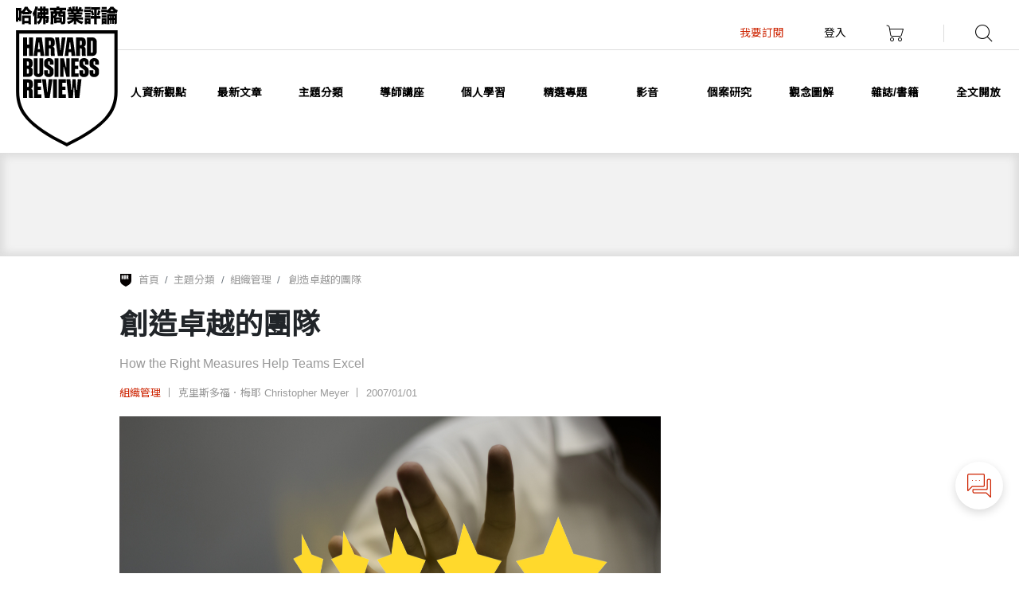

--- FILE ---
content_type: text/html; charset=utf-8
request_url: https://www.hbrtaiwan.com/article/10102/how-the-right-measures-help-teams-excel
body_size: 8320
content:
<!DOCTYPE html><html data-n-head-ssr><head>
    <title>創造卓越的團隊 | 哈佛商業評論・與世界一流管理接軌</title><meta data-n-head="ssr" charset="utf-8"><meta data-n-head="ssr" name="google-site-verification" content="ImWtedyUQnFWcKv_bT16grT-GIJ82v4ij3jo4J6kWuA"><meta data-n-head="ssr" name="google-site-verification" content="9C77n_Vn9NvimjJ8WzTorIMnFC_3brknE_GO-T-U2j0"><meta data-n-head="ssr" name="google-site-verification" content="DgJVypg-u7BPO_DLJGz6FSKUqtu8lAp7SzFCfmMKbHM"><meta data-n-head="ssr" name="viewport" content="width=device-width, initial-scale=1, user-scalable=1, shrink-to-fit=no, viewport-fit=cover,  maximum-scale=1"><meta data-n-head="ssr" name="author" content="哈佛商業評論"><meta data-n-head="ssr" name="application-name" content="哈佛商業評論‧與世界一流管理接軌"><meta data-n-head="ssr" name="msapplication-TileColor" content="#000000"><meta data-n-head="ssr" name="msapplication-square70x70logo" content="/ico/msapplication-tiny.png"><meta data-n-head="ssr" name="msapplication-square150x150logo" content="/ico/msapplication-square.png"><meta data-n-head="ssr" name="msapplication-wide310x150logo" content="/ico/msapplication-wide.png"><meta data-n-head="ssr" name="msapplication-square310x310logo" content="/ico/msapplication-large.png"><meta data-n-head="ssr" property="fb:app_id" content="171033972944897"><meta data-n-head="ssr" property="fb:pages" content="208963391067"><meta data-n-head="ssr" data-hid="og:locale" property="og:locale" content="zh_TW"><meta data-n-head="ssr" data-hid="twitter:card" property="twitter:card" content="summary_large_image"><meta data-n-head="ssr" data-hid="twitter:site" property="twitter:site" content="@hbrtaiwan"><meta data-n-head="ssr" data-hid="twitter:creator" property="twitter:creator" content="@hbrtaiwan"><meta data-n-head="ssr" name="referrer" content="no-referrer-when-downgrade"><meta data-n-head="ssr" data-hid="robots" name="robots" content="index , follow"><meta data-n-head="ssr" data-hid="description" name="description" content="許多主管了解，注重過程、多功能的團隊，可以大幅改善公司為顧客提供產品及服務的方式。然而，大部分的主管卻未能了解，這些團隊需要新的績效評估制度來協助他們"><meta data-n-head="ssr" data-hid="og:title" property="og:title" content="創造卓越的團隊 | 哈佛商業評論・與世界一流管理接軌"><meta data-n-head="ssr" data-hid="og:description" property="og:description" content="許多主管了解，注重過程、多功能的團隊，可以大幅改善公司為顧客提供產品及服務的方式。然而，大部分的主管卻未能了解，這些團隊需要新的績效評估制度來協助他們"><meta data-n-head="ssr" data-hid="og:url" property="og:url" content="https://www.hbrtaiwan.com/article/10102/how-the-right-measures-help-teams-excel"><meta data-n-head="ssr" data-hid="og:image" property="og:image" content="https://imgs.cwgv.com.tw/hbr_articles/02/10102/preview/10102.png"><meta data-n-head="ssr" data-hid="og:type" property="og:type" content="article"><meta data-n-head="ssr" data-hid="og:site_name" property="og:site_name" content="哈佛商業評論・與世界一流管理接軌"><link data-n-head="ssr" rel="favicon" type="image/x-icon" href="/favicon.ico"><link data-n-head="ssr" rel="icon" type="image/png" sizes="16x16" href="/ico/favicon-16.png"><link data-n-head="ssr" rel="icon" type="image/png" sizes="32x32" href="/ico/favicon-32.png"><link data-n-head="ssr" rel="icon" type="image/png" sizes="64x64" href="/ico/favicon-64.png"><link data-n-head="ssr" rel="icon" type="image/png" sizes="96x96" href="/ico/favicon-96.png"><link data-n-head="ssr" rel="icon" type="image/png" sizes="160x160" href="/ico/favicon-160.png"><link data-n-head="ssr" rel="icon" type="image/png" sizes="196x196" href="/ico/favicon-196.png"><link data-n-head="ssr" rel="apple-touch-icon" sizes="57x57" href="/ico/favicon-57.png"><link data-n-head="ssr" rel="apple-touch-icon" sizes="60x60" href="/ico/favicon-60.png"><link data-n-head="ssr" rel="apple-touch-icon" sizes="72x72" href="/ico/favicon-72.png"><link data-n-head="ssr" rel="apple-touch-icon" sizes="76x76" href="/ico/favicon-76.png"><link data-n-head="ssr" rel="apple-touch-icon" sizes="114x114" href="/ico/favicon-114.png"><link data-n-head="ssr" rel="apple-touch-icon" sizes="120x120" href="/ico/favicon-120.png"><link data-n-head="ssr" rel="apple-touch-icon" sizes="152x152" href="/ico/favicon-152.png"><link data-n-head="ssr" rel="apple-touch-icon" sizes="180x180" href="/ico/favicon-180.png"><link data-n-head="ssr" rel="canonical" href="https://www.hbrtaiwan.com/article/10102/how-the-right-measures-help-teams-excel"><script data-n-head="ssr" data-hid="gtag" type="text/javascript">
                    window.dataLayer = window.dataLayer || [];
                </script><script data-n-head="ssr" src="https://code.jquery.com/jquery-3.5.1.js" integrity="sha256-QWo7LDvxbWT2tbbQ97B53yJnYU3WhH/C8ycbRAkjPDc=" crossorigin="anonymous"></script><script data-n-head="ssr" src="https://cdn.jsdelivr.net/npm/popper.js@1.16.0/dist/umd/popper.min.js" integrity="sha384-Q6E9RHvbIyZFJoft+2mJbHaEWldlvI9IOYy5n3zV9zzTtmI3UksdQRVvoxMfooAo" crossorigin="anonymous"></script><script data-n-head="ssr" src="https://cdn.jwplayer.com/libraries/dZBDlL4C.js" defer></script><script data-n-head="ssr" src="https://www.googletagservices.com/tag/js/gpt.js" async></script><script data-n-head="ssr" src="https://securepubads.g.doubleclick.net/tag/js/gpt.js" async></script><script data-n-head="ssr" src="/js/new.js"></script><script data-n-head="ssr" src="/js/script.js"></script><script data-n-head="ssr" data-hid="gtm-script">if(!window._gtm_init){window._gtm_init=1;(function(w,n,d,m,e,p){w[d]=(w[d]==1||n[d]=='yes'||n[d]==1||n[m]==1||(w[e]&&w[e][p]&&w[e][p]()))?1:0})(window,navigator,'doNotTrack','msDoNotTrack','external','msTrackingProtectionEnabled');(function(w,d,s,l,x,y){w[x]={};w._gtm_inject=function(i){if(w.doNotTrack||w[x][i])return;w[x][i]=1;w[l]=w[l]||[];w[l].push({'gtm.start':new Date().getTime(),event:'gtm.js'});var f=d.getElementsByTagName(s)[0],j=d.createElement(s);j.async=true;j.src='https://www.googletagmanager.com/gtm.js?id='+i+'&timestamp=1762505248708';f.parentNode.insertBefore(j,f);}})(window,document,'script','dataLayer','_gtm_ids','_gtm_inject')}</script><script data-n-head="ssr" data-hid="nuxt-jsonld-81cc1b7c" type="application/ld+json">
{
  "Organization": {
    "@context": "http://schema.org",
    "@type": "Organization",
    "author": "哈佛商業評論",
    "name": "哈佛商業評論繁體中文版",
    "alternateName": "哈佛商業評論・與世界一流管理接軌",
    "logo": "https://service.hbrtaiwan.com/public/assets/img/logo.png",
    "url": "https://www.hbrtaiwan.com",
    "contactPoint": {
      "@type": "ContactPoint",
      "telephone": "+886-2-2662-0012",
      "contactType": "customer service",
      "SameAs": [
        "https://www.facebook.com/hbrtaiwan",
        "https://line.me/R/ti/p/%40zfc8021l",
        "https://www.instagram.com/hbrtaiwan",
        "https://www.youtube.com/channel/UCNY32GQOXDAV20ziNZLyXnA",
        "https://tw.linkedin.com/company/hbrtaiwan"
      ]
    }
  },
  "BreadCrumbList": {
    "@context": "http://schema.org",
    "@type": "BreadcrumbList",
    "itemListElement": [
      {
        "@type": "ListItem",
        "position": 1,
        "item": {
          "@type": "Thing",
          "name": "首頁",
          "@id": "https://www.hbrtaiwan.com"
        }
      },
      {
        "@type": "ListItem",
        "position": 2,
        "item": {
          "@type": "Thing",
          "name": "主題分類",
          "@id": "https://www.hbrtaiwan.com/topics"
        }
      },
      {
        "@type": "ListItem",
        "position": 3,
        "item": {
          "@type": "Thing",
          "name": "組織管理",
          "@id": "https://www.hbrtaiwan.com/topics/managing-organizations"
        }
      },
      {
        "@type": "ListItem",
        "position": 4,
        "item": {
          "@type": "Thing",
          "name": "創造卓越的團隊",
          "@id": "https://www.hbrtaiwan.com"
        }
      }
    ]
  },
  "WebSites": {
    "@context": "http://schema.org",
    "@type": "WebSite",
    "name": "哈佛商業評論繁體中文版",
    "alternateName": "哈佛商業評論・與世界一流管理接軌",
    "image": "https://service.hbrtaiwan.com/public/assets/img/logo.png",
    "url": "https://www.hbrtaiwan.com",
    "potentialAction": {
      "@type": "SearchAction",
      "target": "https://service.hbrtaiwan.com/search?searchtext={search_text_string}",
      "query-input": "required name=search_text_string"
    }
  },
  "NewsArticle": {
    "@context": "http://schema.org",
    "@type": "NewsArticle",
    "mainEntityOfPage": {
      "@type": "WebPage",
      "url": "https://www.hbrtaiwan.com/article/10102/how-the-right-measures-help-teams-excel"
    },
    "url": "https://www.hbrtaiwan.com/article/10102/how-the-right-measures-help-teams-excel",
    "image": {
      "@type": "ImageObject",
      "url": "https://imgs.cwgv.com.tw/hbr_articles/02/10102/preview/10102.png",
      "contentUrl": "https://imgs.cwgv.com.tw/hbr_articles/02/10102/preview/10102.png",
      "caption": ""
    },
    "headline": "創造卓越的團隊",
    "name": "創造卓越的團隊",
    "author": [
      {
        "@type": "Person",
        "name": "克里斯多福．梅耶 Christopher Meyer"
      }
    ],
    "articleSection": [],
    "inLanguage": "zh-Hant",
    "isAccessibleForFree": "False",
    "datePuslished": "2007-01-01T00:00:00+08:00",
    "dateModified": "2007-01-01T00:00:00+08:00",
    "publisher": {
      "@type": "Organiaztion",
      "name": "哈佛商業評論繁體中文版",
      "logo": "https://service.hbrtaiwan.com/public/assets/img/logo.png"
    },
    "hasPart": {
      "@type": "WebPageElement",
      "isAccessibleForFree": "False",
      "cssSelector": ".paywall"
    }
  }
}
</script><link rel="preload" href="/_nuxt/e0a2b6b.js" as="script"><link rel="preload" href="/_nuxt/0eb6d13.js" as="script"><link rel="preload" href="/_nuxt/css/4f39077.css" as="style"><link rel="preload" href="/_nuxt/2b325c5.js" as="script"><link rel="preload" href="/_nuxt/css/9af41c2.css" as="style"><link rel="preload" href="/_nuxt/1d63b34.js" as="script"><link rel="preload" href="/_nuxt/52a9d01.js" as="script"><link rel="preload" href="/_nuxt/css/fdddd63.css" as="style"><link rel="preload" href="/_nuxt/89be67a.js" as="script"><link rel="preload" href="/_nuxt/5426fa5.js" as="script"><link rel="preload" href="/_nuxt/367df29.js" as="script"><link rel="stylesheet" href="/_nuxt/css/4f39077.css"><link rel="stylesheet" href="/_nuxt/css/9af41c2.css"><link rel="stylesheet" href="/_nuxt/css/fdddd63.css">
  </head>
  <body>
    <noscript data-n-head="ssr" data-hid="gtm-noscript" data-pbody="true"></noscript><div data-server-rendered="true" id="__nuxt"><div id="__layout"><div class="layout_inner"><nav data-v-69a159f6><div id="navBox" class="navBox" data-v-69a159f6><div class="fullAd adBox" data-v-69a159f6><div class="container-fluid" data-v-69a159f6><!----></div></div> <div class="navB" data-v-69a159f6><div class="leftMenu" data-v-69a159f6><div class="dropdownBoxSet" data-v-69a159f6><a href="javascript:void(0)" title="選單" data-toggle="dropdown" class="dropdownToggle leftMenuIcon" data-v-69a159f6><i class="icon-icon_icon-fixed" data-v-69a159f6></i></a> <div class="dropdown-menu dropdown-menuSet" data-v-69a159f6><div class="leftMenuCtn" data-v-69a159f6><ul data-v-69a159f6><li data-v-69a159f6><a href="/" title data-v-69a159f6></a></li><li data-v-69a159f6><a href="/" title data-v-69a159f6></a></li></ul></div></div></div></div> <div class="logoBox" data-v-69a159f6><!----></div> <div class="menuContainer" data-v-69a159f6><div class="topMenuBox" data-v-69a159f6><div class="lastest" data-v-69a159f6><div class="dropdownBoxSet" data-v-69a159f6><a href="javascript:void(0)" title="最新出版" data-toggle="dropdown" class="dropdownToggle" data-v-69a159f6><img src class="top_latest_publication" data-v-69a159f6></a> <div class="dropdown-menu dropdown-menuSet" data-v-69a159f6><div class="ctn" data-v-69a159f6><div class="info" data-v-69a159f6><!----> <div class="navBtnGroup" data-v-69a159f6><!----> <a target="_blank" class="navBtn navBtnB" data-v-69a159f6>訂閱雜誌</a></div></div> <div class="imgBox" data-v-69a159f6><!----></div></div> <button type="button" class="closeBtn" data-v-69a159f6><i class="icon-icon-times" data-v-69a159f6></i></button></div></div></div> <ul class="topMenu" data-v-69a159f6><!----><!----><!----><!----><!----><!----><!----><!----><!----><!----><!----> <li class="mobileSearch" data-v-69a159f6><a href="javascript:void(0)" title="搜尋" class="dropdownToggle" data-v-69a159f6><i class="icon-Search-Menu" data-v-69a159f6></i></a> <div class="dropdown-menu dropdown-menuSet" style="display:none;" data-v-69a159f6><div class="searchBox" data-v-69a159f6><div class="input-group" data-v-69a159f6><input type="text" placeholder="Search hbrtaiwan.com" value class="form-control" data-v-69a159f6> <div class="input-group-append" data-v-69a159f6><button type="submit" class="btn btn-secondary" data-v-69a159f6>
                        搜尋
                      </button></div></div></div></div></li> <li class="search dropdownBoxSet" data-v-69a159f6><a href="javascript:void(0)" title="搜尋" data-toggle="dropdown" class="dropdownToggle" data-v-69a159f6><i class="icon-Search-Menu" data-v-69a159f6></i></a> <div class="dropdown-menu dropdown-menuSet" data-v-69a159f6><div class="container" data-v-69a159f6><div class="searchTagBox" data-v-69a159f6><div class="searchBox" data-v-69a159f6><div class="input-group" data-v-69a159f6><input type="text" placeholder="Search hbrtaiwan.com" aria-label="Search hbrtaiwan.com" value class="form-control" data-v-69a159f6> <div class="input-group-append" data-v-69a159f6><button type="submit" class="btn" data-v-69a159f6><i class="icon-Search-Menu" data-v-69a159f6></i></button></div></div></div> <div class="otherSearh" data-v-69a159f6><span data-v-69a159f6>推薦關鍵字：</span> <ul data-v-69a159f6><li data-v-69a159f6><a href title data-v-69a159f6></a></li></ul></div> <div class="tagBox" data-v-69a159f6><div class="tagBoxItemBox" data-v-69a159f6><div class="tagBoxItem" data-v-69a159f6><span data-v-69a159f6>內容分類</span> <ul data-v-69a159f6><li data-v-69a159f6><!----></li></ul></div> <div class="tagBoxItem" data-v-69a159f6><span data-v-69a159f6>熱門主題</span> <ul data-v-69a159f6><li data-v-69a159f6><!----></li> <li data-v-69a159f6><a href="/topics" title="所有主題" data-v-69a159f6>所有主題</a></li></ul></div> <div class="tagBoxItem" data-v-69a159f6><span data-v-69a159f6>訂戶限定</span> <ul data-v-69a159f6><li data-v-69a159f6><!----></li></ul></div> <div class="tagBoxItem" data-v-69a159f6><span data-v-69a159f6>我的帳戶</span> <ul data-v-69a159f6><li data-v-69a159f6><a href="https://service.hbrtaiwan.com/login?action=frontlogin&rdurl=https://www.hbrtaiwan.com" title="登入" data-v-69a159f6>登入</a></li></ul></div></div> <ul class="shareList" data-v-69a159f6><li data-v-69a159f6><a href title="facebook" target="_blank" data-v-69a159f6><i class="icon-facebook1" data-v-69a159f6></i></a></li> <li data-v-69a159f6><a href title="line" target="_blank" data-v-69a159f6><i class="icon-line" data-v-69a159f6></i></a></li> <li data-v-69a159f6><a href title="instagram" target="_blank" data-v-69a159f6><i class="icon-instagram" data-v-69a159f6></i></a></li> <li data-v-69a159f6><a href title="youtube" target="_blank" data-v-69a159f6><i class="icon-youtube" data-v-69a159f6></i></a></li> <li data-v-69a159f6><a href title="linkedin" target="_blank" data-v-69a159f6><i class="icon-linkedin" data-v-69a159f6></i></a></li></ul></div></div></div> <button type="button" class="closeBtn" data-v-69a159f6><i class="icon-icon-times" data-v-69a159f6></i></button></div></li></ul></div> <ul class="menuList" data-v-69a159f6><li data-v-69a159f6><a href="/" title data-v-69a159f6></a></li><li data-v-69a159f6><a href="/" title data-v-69a159f6></a></li></ul></div> <div class="progress-bar" style="opacity:0;transition:opacity 0.25s ease 0s;" data-v-003ebe75 data-v-69a159f6><div class="progress-amt" data-v-003ebe75></div></div></div></div> <div class="mobileNav" data-v-69a159f6><div class="navBottom" data-v-69a159f6><div class="item" data-v-69a159f6><a href="/" title="首頁" class="nuxt-link-active" data-v-69a159f6><!----> <span data-v-69a159f6>首頁</span></a></div>  <div data-toggle="modal" data-target="#myMenu" class="item menu" data-v-69a159f6><a href="javascript:void(0)" title="選單" data-v-69a159f6><!----> <span data-v-69a159f6>   選單   </span></a></div></div></div></nav> <div class="mainContainer"><div class="fixedMenuTitle aaa"><div class="fixedMenuTitleBox"><h2><span>組織管理</span>
      創造卓越的團隊
    </h2></div></div> <div class="articleBox"><!----> <div class="container-xl"><div class="articleCtn articleTop"><div class="articleCenter"><div class="mainTopStyle"><ol class="breadcrumb"><li class="breadcrumb-item"><a href="/" title="首頁" class="nuxt-link-active">首頁</a></li> <li class="breadcrumb-item"><a href="/topics" title="主題分類">主題分類</a></li> <li class="breadcrumb-item"><a href="/topics/managing-organizations" title="組織管理">組織管理</a></li> <li class="breadcrumb-item active">
                創造卓越的團隊
              </li></ol> <!----> <div class="articleInfo"><!----> <h1>創造卓越的團隊</h1> <p>How the Right Measures Help Teams Excel</p> <ul class="listItem"><li><a href="/topics/managing-organizations" title="組織管理">組織管理</a></li> <li><a title="克里斯多福．梅耶 Christopher Meyer" href="/author/545/christopher-meyer">克里斯多福．梅耶 Christopher Meyer</a></li> <li class="PostPublishItem">2007/01/01</li></ul></div> <!----></div></div> <div class="articleRight"><!----></div></div></div> <div class="articleCtn articleBottom"><div class="container-xl articleSet" style="display:;"><div><div class="articleMenu"><!----><!----><!----><!----><!----> <div class="articleMenuItem"><div class="dropdownBoxSet"><a class="dropdownToggle fontBtn"><i class="icon-font-size"></i><span class="big">放大</span><span class="small">縮小</span></a></div></div> <!----> <div class="articleMenuItem articleMenuItemShare"><div class="dropdownBoxSet dropright"><div class="dropdown-menu dropdown-menuSet"><div class="modal lightBoxModal myShare fade show"><div class="modal-dialog"><div class="modal-content"><div class="modal-header"><h4 class="modal-title">分享 </h4></div> <div class="modal-body"><ul><li><a class="share-network-facebook"><i class="icon-facebook1"></i><span>Post</span></a></li> <li><a class="share-network-facebook"><i class="icon-linkedin"></i><span>Post</span></a></li> <li><span title="LINE分享" class="shareBtn"><i class="icon-line"></i><span>Share</span></span></li></ul></div></div></div></div> <button type="button" class="closeBtn"><i class="icon-icon-times"></i></button></div></div></div></div> <div class="shopping-snackbar snackbar">
    
    </div></div> <div class="articleCenter"><div class="articleCtn"><div class="mainTopStyle"><div class="imgBox itemthumb" style="background-image:url(https://imgs.cwgv.com.tw/hbr_articles/02/10102/preview/10102.png);background-size:cover;background-position:center center;"><img src="https://imgs.cwgv.com.tw/hbr_articles/02/10102/preview/10102.png" alt="創造卓越的團隊"></div> <p class="spStype"></p></div> <div class="articleMenu mobileArticleMenu"><!----><!----><!----> <div class="articleMenuItem"><div class="dropdownBox"><a data-toggle="dropdown" aria-expanded="false" class="dropdownToggle"><img src="/img/icons/back-svgrepo-com.svg"></a> <div class="dropdown-menu mobileBottomDropdown only1Popup socialShare"><!----></div></div></div> <!----> <div class="articleMenuItem"><div class="dropdownBoxSet"><a class="dropdownToggle fontBtn"><img src="/img/svg/word-2.svg"><span class="big">放大</span><span class="small">縮小</span></a></div></div> <!----></div></div> <div class="fixedInfo"><div id="track-progress" class="edit"><blockquote class="first_blockquote">許多主管了解，注重過程、多功能的團隊，可以大幅改善公司為顧客提供產品及服務的方式。然而，大部分的主管卻未能了解，這些團隊需要新的績效評估制度來協助他們完成任務。</blockquote> <div><div><p>任何績效評估制度的設計，都應該要反映出組織基本的經營假設。如果組織改變了，而績效評估制度沒改，則此績效評估制度最好的情況是沒有效果，但更可能的情況，卻是會危害到公司的生產力。許多公司已經從控制導向、功能式層級制度的組織型態，轉變為較能快速反應、較扁平的團隊型態，但傳統的績效評估制度不只不能支持新的團隊組織型態，還會危害到這些團隊。傳統制度的確常常升高多功能團隊和原來功能部門之間的衝突，而後者常是今日許多組織的問題所在。</p><p>理想的狀況是，一套設計來支持團隊組織的評估制度，應該要能幫助團隊克服效能上的兩項主要阻礙：在團隊有需要時，能讓各功能部門提供專業人才；將不同功能部門的人集中到一個團隊，讓他們能用共同的語言溝通。這些是傳統的評估制度無法做到的。</p><p>傳統評估制度的主要角色，在將「對的資訊」拉到上面供高階經理人做「對的決策」，再下行到各單位；許多公司今天仍然這樣做。為了達到這個目的，每個功能部門都有自己的一套績效評估指標，這套指標的主要目的在告訴高階經理人，這個部門在做些什麼工作。因此，行銷部門追蹤市場佔有率，營運部門看緊存貨，財務部門監控成本。</p><p>這種「結果指標」（results measures）...</p><div class="paywall" style="display:none;"></div></div></div></div></div> <!----></div> <div class="articleRight"><div class="rightAd adBox"><!----></div> <div class="articleRightMore" style="display:none;"><div class="articleRightTitle">閱讀更多</div>  <a href="/magazine" class="articleRightBtn">
              看更多雜誌文章
            </a></div></div></div></div> <div class="container-xl after_post_content" style="display:;"><div class="articleCtn articleBottom"><div class="articleCenter"><div class="authorBox"><div class="authorBoxItemBox"><div class="authorBoxItem noneImgItem"><a title="克里斯多福．梅耶 Christopher Meyer" href="/author/545/christopher-meyer"><!----> <div class="info"><h3>克里斯多福．梅耶 Christopher Meyer</h3> <div class="heighP"><p>
                        美國加州策略結盟集團（Strategic Alignment Group）董事長，這家顧問公司專精於以時間為基礎（time-based）的企業競爭，著有《快速週期的時代》（Fast Cycle Time, Free Press, 1993）。
                      </p></div></div></a></div></div></div> <div class="articleSubject"><div class="articleSubjectBox"><div class="articleSubjectItem"><h3>本篇文章主題</h3> <h2><a title="組織管理" href="/topics/managing-organizations">組織管理</a></h2> <div class="followBtn"><a href="https://service.hbrtaiwan.com/login?action=frontlogin&rdurl=https://www.hbrtaiwan.com">追蹤<i class="icon-icon-follow-this"></i></a></div></div> <div class="articleSubjectItem"><h3>更多關聯主題</h3> <ul><li><a title="領導團隊" href="/topics/leading-teams">領導團隊</a></li></ul></div></div></div> <div class="middleAd adBox ad-7"><!----></div></div> <div class="articleRight"><div class="rightAd adBox"><!----></div></div></div></div></div> <!----> <section class="furtherReading"><div class="container-xl"><div class="otherTitle">延伸閱讀</div> <div class="furtherReadingItemBox"><div class="furtherReadingItem"><div class="imgBox itemthumb"><a href="/article/24704/how-to-evaluate-leadership-beyond-kpi" test="article-id-title" title="除了KPI，如何評估主管領導力？高效能領導人的5大關鍵指標" style="background-image:url(https://imgs.cwgv.com.tw/hbr_articles/04/24704/preview/thumb/24704.png);background-size:cover;background-position:center center;"><img src="https://imgs.cwgv.com.tw/hbr_articles/04/24704/preview/thumb/24704.png" alt="除了KPI，如何評估主管領導力？高效能領導人的5大關鍵指標"></a></div> <div class="heighH3"><h3><a href="/article/24704/how-to-evaluate-leadership-beyond-kpi" title="除了KPI，如何評估主管領導力？高效能領導人的5大關鍵指標">除了KPI，如何評估主管領導力？高效能領導人的5大關鍵指標
            </a></h3></div> <div class="heighP"><p><a href="/author/12/hbr-cc-editorial-department" title="《哈佛商業評論》全球繁體中文版編輯部">《哈佛商業評論》全球繁體中文版編輯部
            </a></p></div></div><div class="furtherReadingItem"><div class="imgBox itemthumb"><a href="/article/24696/emotional-intelligence-leadership" test="article-id-title" title="情緒領導力的起點：在看見問題時，也能看見他人正在努力" style="background-image:url(https://imgs.cwgv.com.tw/hbr_articles/96/24696/preview/thumb/24696.png);background-size:cover;background-position:center center;"><img src="https://imgs.cwgv.com.tw/hbr_articles/96/24696/preview/thumb/24696.png" alt="情緒領導力的起點：在看見問題時，也能看見他人正在努力"></a></div> <div class="heighH3"><h3><a href="/article/24696/emotional-intelligence-leadership" title="情緒領導力的起點：在看見問題時，也能看見他人正在努力">情緒領導力的起點：在看見問題時，也能看見他人正在努力
            </a></h3></div> <div class="heighP"><p><a href="/author/6232/austina-chien" title="錢慧如">錢慧如
            </a></p></div></div><div class="furtherReadingItem"><div class="imgBox itemthumb"><a href="/article/23043/entropy-management-organization" test="article-id-title" title="管理也有「熵增定律」？注入 3 大活水，打破團隊的慣性舒適圈" style="background-image:url(https://imgs.cwgv.com.tw/hbr_articles/43/23043/preview/thumb/23043.png);background-size:cover;background-position:center center;"><img src="https://imgs.cwgv.com.tw/hbr_articles/43/23043/preview/thumb/23043.png" alt="管理也有「熵增定律」？注入 3 大活水，打破團隊的慣性舒適圈"></a></div> <div class="heighH3"><h3><a href="/article/23043/entropy-management-organization" title="管理也有「熵增定律」？注入 3 大活水，打破團隊的慣性舒適圈">管理也有「熵增定律」？注入 3 大活水，打破團隊的慣性舒適圈
            </a></h3></div> <div class="heighP"><p><a href="/author/6232/austina-chien" title="錢慧如">錢慧如
            </a></p></div></div><div class="furtherReadingItem"><div class="imgBox itemthumb"><a href="/article/24638/taylor-swift-employee-motivation" test="article-id-title" title="全世界最想上的班！泰勒絲撒1.97億獎金，激勵員工關鍵卻不只是錢？" style="background-image:url(https://imgs.cwgv.com.tw/hbr_articles/38/24638/preview/thumb/24638.png);background-size:cover;background-position:center center;"><img src="https://imgs.cwgv.com.tw/hbr_articles/38/24638/preview/thumb/24638.png" alt="全世界最想上的班！泰勒絲撒1.97億獎金，激勵員工關鍵卻不只是錢？"></a></div> <div class="heighH3"><h3><a href="/article/24638/taylor-swift-employee-motivation" title="全世界最想上的班！泰勒絲撒1.97億獎金，激勵員工關鍵卻不只是錢？">全世界最想上的班！泰勒絲撒1.97億獎金，激勵員工關鍵卻不只是錢？
            </a></h3></div> <div class="heighP"><p><a href="/author/12/hbr-cc-editorial-department" title="《哈佛商業評論》全球繁體中文版編輯部">《哈佛商業評論》全球繁體中文版編輯部
            </a></p></div></div></div></div></section></div> <!----><!----><!----><!----><!----><!----><!----><!----><!----> <div data-v-3739e45a><div id="myMenu" class="modal fade myMenu" data-v-3739e45a><div class="modal-dialog" data-v-3739e45a><div class="modal-content" data-v-3739e45a><div class="modal-header" data-v-3739e45a><div class="logo" data-v-3739e45a><a href="/" title="哈佛商業評論‧與世界一流管理接軌" class="nuxt-link-active" data-v-3739e45a><img src="/img/logo-c.png" alt="哈佛商業論" data-v-3739e45a></a></div> <button type="button" data-dismiss="modal" class="closeBtnModal" data-v-3739e45a><img src="/img/svg/m-close.svg" alt data-v-3739e45a> <span data-v-3739e45a>關閉</span></button></div> <div class="modal-body" data-v-3739e45a><ul class="mobileMenuList" data-v-3739e45a><li data-v-3739e45a><a href="/" title data-v-3739e45a></a></li><li data-v-3739e45a><a href="/" title data-v-3739e45a></a></li> <li data-v-3739e45a><a href="https://service.hbrtaiwan.com/login?action=frontlogin&rdurl=https://www.hbrtaiwan.com" title="登入" data-v-3739e45a>登入</a></li></ul></div></div></div></div> <div id="mySave" class="modal lightBoxModal mySave only1Popup fade" data-v-3739e45a><div class="modal-dialog modal-dialog-centered" data-v-3739e45a><div class="modal-content" data-v-3739e45a><div class="modal-header" data-v-3739e45a><h4 class="modal-title" data-v-3739e45a>收藏至</h4> <button type="button" data-dismiss="modal" class="close" data-v-3739e45a><i class="icon-icon-times" data-v-3739e45a></i></button></div> <div class="modal-body" data-v-3739e45a><div class="saveBox" data-v-3739e45a><ul class="ps" data-v-3739e45a><li folder_id="0" data-v-3739e45a><i class="icon-later" data-v-3739e45a></i>
                
              </li> <li class="add" data-v-3739e45a>
                新增資料夾 <i class="icon-add" data-v-3739e45a></i></li></ul> <div class="addForm" data-v-3739e45a><form data-v-3739e45a><div class="form-group" data-v-3739e45a><div class="input-item" data-v-3739e45a><input type="text" placeholder="資料夾名稱" value class="form-control" data-v-3739e45a></div></div> <div class="form-group" data-v-3739e45a><div class="input-item" data-v-3739e45a><textarea rows="2" placeholder="資料夾描述" class="form-control" data-v-3739e45a></textarea></div></div></form></div> <button type="button" class="lightBoxBtn" data-v-3739e45a>
              收藏
            </button></div> <div class="saveTo" data-v-3739e45a><a href="https://service.hbrtaiwan.com/member/library" title="查看個人圖書館" class="lightBoxBtn" data-v-3739e45a>查看個人圖書館</a></div></div></div></div></div> <div id="myShare" class="modal lightBoxModal myShare only1Popup fade" data-v-3739e45a><div class="modal-dialog modal-dialog-centered" data-v-3739e45a><div class="modal-content" data-v-3739e45a><div class="modal-header" data-v-3739e45a><h4 class="modal-title" data-v-3739e45a>
            分享<span data-v-3739e45a>"創造卓越的團隊"</span></h4> <button type="button" data-dismiss="modal" class="close" data-v-3739e45a><i class="icon-icon-times" data-v-3739e45a></i></button></div> <div class="modal-body" data-v-3739e45a><div class="shareUrl" data-v-3739e45a><span data-v-3739e45a>URL</span> <div class="input-group" data-v-3739e45a><input id="menu_save_share_id" type="text" readonly="readonly" value data-v-3739e45a> <div class="input-group-append" data-v-3739e45a><button type="button" id="copyBtn" class="input-group-text" data-v-3739e45a><i class="icon-copy" data-v-3739e45a></i></button></div></div></div> <div class="shareTab" data-v-3739e45a><ul class="nav" data-v-3739e45a><li class="nav-item" data-v-3739e45a><a data-toggle="tab" href="#home" class="nav-link active" data-v-3739e45a>Facebook</a></li> <li class="nav-item" data-v-3739e45a><a data-toggle="tab" href="#menu2" class="nav-link" data-v-3739e45a>LinkedIn</a></li> <li class="nav-item" data-v-3739e45a><a data-toggle="tab" href="#menu3" class="nav-link" data-v-3739e45a>Line</a></li></ul> <div class="tab-content" data-v-3739e45a><div id="home" class="tab-pane active" data-v-3739e45a><i class="icon-facebook" data-v-3739e45a></i> <button class="shareBtn" data-v-3739e45a>分享至Facebook</button></div> <div id="menu2" class="tab-pane fade" data-v-3739e45a><i class="icon-icon-linkedin" data-v-3739e45a></i> <button class="shareBtn" data-v-3739e45a>分享至LinkedIn</button></div> <div id="menu3" class="tab-pane fade" data-v-3739e45a><i class="icon-line" data-v-3739e45a></i> <button class="shareBtn" data-v-3739e45a>
                  分享至Line
                </button></div></div></div></div></div></div></div></div> <div class="chart-tool"><div class="dropdownBoxSet dropup"><a href="javascript:void(0)" data-toggle="dropdown" class="dropdownToggle"><img src="/img/svg/advisory.svg"></a> <div id="social-charts" class="dropdown-menu social-charts"><div class="chartItem line"><a href target="_blank" title="Line"><img src></a></div> <div class="chartItem fb"><a href target="_blank" title="Messenger"><img src></a></div></div></div></div> <div class="cookie"><p>
      為提供您更多優質的內容，本網站使用cookies分析技術。若繼續閱覽本網站內容，即表示您同意我們使用
      cookies，關於更多 cookies 資訊請閱讀我們的<a href="javascript:void(0)" title="隱私權政策">隱私權政策</a>。
    </p> <div class="buttonGroup"><button type="button">了解</button> <button type="button">關閉</button></div></div> <div class="announce"><div tabindex="-1" role="dialog" aria-labelledby="exampleModalCenterTitle" aria-hidden="true" class="modal fade" style="display: block;"><div role="document" class="modal-dialog modal-dialog-centered"><div class="modal-content"><div class="modal-header"><h5 id="exampleModalLongTitle" class="modal-title"></h5> <button type="button" data-dismiss="modal" aria-label="Close" class="close"><span aria-hidden="true">×</span></button></div> <div class="modal-body"><div style="display:none;"><img></div> <div class="subtitle"></div> <div class="description"></div> <!----></div></div></div></div></div> <!----></div></div></div><script src="/_nuxt/e0a2b6b.js" defer></script><script src="/_nuxt/52a9d01.js" defer></script><script src="/_nuxt/89be67a.js" defer></script><script src="/_nuxt/5426fa5.js" defer></script><script src="/_nuxt/367df29.js" defer></script><script src="/_nuxt/0eb6d13.js" defer></script><script src="/_nuxt/2b325c5.js" defer></script><script src="/_nuxt/1d63b34.js" defer></script>
  

</body></html>

--- FILE ---
content_type: text/css; charset=UTF-8
request_url: https://www.hbrtaiwan.com/_nuxt/css/f8559f9.css
body_size: -10
content:
.bannerSection .left .articleItem ul.listItem[data-v-11cae425]{width:100%;padding:0 1rem}

--- FILE ---
content_type: image/svg+xml
request_url: https://www.hbrtaiwan.com/img/svg/buy.svg
body_size: 828
content:
<svg xmlns="http://www.w3.org/2000/svg" viewBox="0 0 141.73 141.73"><defs><style>.a{fill:#161616;}</style></defs><path class="a" d="M97.19,54.7,83.83,68.06a2,2,0,0,1-2.89,0L67.77,54.89a2,2,0,0,0-2.88,0h0a2,2,0,0,0,0,2.88l16,16.06a2,2,0,0,0,2.89,0l16.24-16.24a2,2,0,0,0,0-2.89h0A2,2,0,0,0,97.19,54.7Z"/><rect class="a" x="48.48" y="35.56" width="68" height="4.08" rx="2.04" transform="translate(120.08 -44.88) rotate(90)"/><path d="M43.39,137.91c-5.51-2.1-10.08-5.13-12.12-11.11-2.2-6.47-.82-12.16,3.66-17,4.68-5.08,10.67-6.23,17.15-4.3s10,6.55,11.24,12.93c1.57,8.4-3.44,16.23-11.68,18.83a10.76,10.76,0,0,0-1.37.66Zm13.92-16.67a10,10,0,0,0-10.42-10.37,10.37,10.37,0,0,0-10.42,10.52A10.67,10.67,0,0,0,46.89,131.7,10.19,10.19,0,0,0,57.31,121.24Z"/><path d="M46.9,104.44a16.77,16.77,0,0,0-16.86,17,17.25,17.25,0,0,0,16.85,16.68,16.49,16.49,0,0,0,16.86-16.92C63.73,111.45,56.65,104.4,46.9,104.44Zm0,27.26a10.67,10.67,0,0,1-10.42-10.31,10.37,10.37,0,0,1,10.42-10.52,10,10,0,0,1,10.42,10.37A10.19,10.19,0,0,1,46.89,131.7Z"/><path d="M111.32,104.44a16.77,16.77,0,0,0-16.86,17,17.27,17.27,0,0,0,16.85,16.68,16.48,16.48,0,0,0,16.86-16.92C128.16,111.45,121.08,104.4,111.32,104.44Zm0,27.26a10.67,10.67,0,0,1-10.42-10.31,10.37,10.37,0,0,1,10.42-10.52,10,10,0,0,1,10.42,10.37A10.19,10.19,0,0,1,111.32,131.7Z"/><path d="M136.5,34.64c-.83,0-1.66,0-2.5,0H100.9a3.19,3.19,0,0,0-3.2,3.19h0a3.2,3.2,0,0,0,3.2,3.2h32.68c-.84,2.82-1.62,5.47-2.41,8.12Q126.12,66,121,82.9c-1.8,6-5.43,8.4-12,8.12-19.79-.84-39.58-.73-59.38,0-6.68.25-10.24-2.22-11.4-8.45C35.66,68.82,33.27,55,30.77,41H65.35a3.19,3.19,0,0,0,3.19-3.2h0a3.19,3.19,0,0,0-3.19-3.19H29.73c-.5-2.77-1-5.31-1.43-7.85-.86-4.7-1.67-9.35-4.91-13.25C18.74,8,12.23,7,5.73,6.15c-6.24-1-5.79,4.74-2.51,5.23,2.44.37,9.61,1.86,9.69,1.89,5.77,1.72,7.5,5,8.56,10.83q5.36,29.76,10.66,59.51C33.84,93.22,40.85,98.32,51.24,97a229.23,229.23,0,0,1,56.32,0c9.88,1.19,16.35-2.73,19.12-11.47,1.36-4.26,2.62-8.55,3.9-12.83q4.92-16.39,9.83-32.81C141.57,36,140.62,34.73,136.5,34.64Z"/></svg>

--- FILE ---
content_type: application/javascript; charset=UTF-8
request_url: https://www.hbrtaiwan.com/_nuxt/7149bb3.js
body_size: 6562
content:
(window.webpackJsonp=window.webpackJsonp||[]).push([[86,48,49,50],{615:function(t,e,o){"use strict";o.r(e);var n={props:{singlePostItem:{type:Object,default:function(){}},showLastItem:{type:Boolean,default:function(){return!1}}},methods:{},computed:{}},l=o(15),component=Object(l.a)(n,(function(){var t=this,e=t._self._c;return t.singlePostItem.formPeriodical?"magazine"===t.singlePostItem.formPeriodical.periodicalType?e("li",{directives:[{name:"show",rawName:"v-show",value:t.showLastItem,expression:"showLastItem"}]},[e("a",{attrs:{title:t.singlePostItem.formPeriodical.publishedName,href:t.$generateURL("magazine-contents",{contents:t.singlePostItem.formPeriodical.periodicalIssueId})}},[t._v("\n    "+t._s(t.singlePostItem.formPeriodical.publishedYear)+"年"+t._s(t.singlePostItem.formPeriodical.publishedMonth)+"月號-"+t._s(t.singlePostItem.formPeriodical.publishedName)+"\n  ")])]):"book"===t.singlePostItem.formPeriodical.periodicalType||"special-issue"===t.singlePostItem.formPeriodical.periodicalType?e("li",{directives:[{name:"show",rawName:"v-show",value:t.showLastItem,expression:"showLastItem"}]},[e("a",{attrs:{title:t.singlePostItem.formPeriodical.publishedName,href:t.$generateURL(t.singlePostItem.formPeriodical.periodicalType+"-contents",{contents:t.singlePostItem.formPeriodical.periodicalIssueId})}},[t._v("\n    "+t._s(t.singlePostItem.formPeriodical.publishedName)+"\n  ")])]):e("li",{directives:[{name:"show",rawName:"v-show",value:t.showLastItem,expression:"showLastItem"}]},[t._v(t._s(t.singlePostItem.publishedDate))]):e("li",{directives:[{name:"show",rawName:"v-show",value:t.showLastItem,expression:"showLastItem"}]},[t._v("\n  "+t._s(t.singlePostItem.publishedDate)+"\n")])}),[],!1,null,null,null);e.default=component.exports},617:function(t,e,o){"use strict";o.r(e);o(47),o(53),o(18);var n=o(8),l={props:{singlePostItem:{type:Object,default:function(){}}},methods:Object.assign({},Object(n.b)(["getModalFolder","getShareInfo"]),Object(n.d)(["upDateSingle"]),{updateCallMySaveFrom:function(){this.$store.commit("upDateSingle",["callMySaveFrom","save_list"])},shareHandler:function(){var t,e,o,n=this,l="self-learning-lesson-id-title"===n.currentPage||"self-learning"===n.currentPage;n.$store.commit("upDateSingle",["nowPostReal",Object.assign({},{template:{}},n.singlePostItem)]),n.getShareInfo([l?null==(t=n.singlePostItem.articles)||null==(e=t[0])?void 0:e.postId:n.singlePostItem.postId,n.singlePostItem.title,n.singlePostItem.urlTitle,(null==(o=n.singlePostItem.template)?void 0:o.templateSlug)||"",n.singlePostItem.description,n.singlePostItem.classNo||""])},saveFolderHandler:function(t){var e=this;e.$store.commit("upDateSingle",["nowPostReal",Object.assign({},{template:{}},e.singlePostItem)]),e.getModalFolder(t)}}),computed:Object.assign({},Object(n.e)(["userInfo","callMySaveFrom","nowPostReal"]),Object(n.e)("pageType",["pageType__isTypeClasses"]),Object(n.c)(["rdLoginUrl"]),{showLastItem:function(){return"magazine-contents"!==this.$route.name&&("self-learning-lesson-id-title"!==this.$route.name&&("self-learning"!==this.$route.name&&("corp-learning"!==this.$route.name&&"corp-learning-lesson-id-title"!==this.$route.name)))},showShareBtn:function(){return"corp-learning"!==this.$route.name&&"corp-learning-lesson-id-title"!==this.$route.name},currentPage:function(){return this.$route.name}})},r=o(15),component=Object(r.a)(l,(function(){var t=this,e=t._self._c;return e("ul",{staticClass:"clickItem"},[e("client-only",[e("li",{staticClass:"favorite",on:{click:t.updateCallMySaveFrom}},["visitor"===t.userInfo.role?e("a",{staticClass:"dropdownToggle",attrs:{href:t.rdLoginUrl,title:"收藏"}},[e("i",{staticClass:"icon-bookmark"}),e("span",[t._v("收藏")])]):t.pageType__isTypeClasses?e("a",{attrs:{href:"javascript:void(0)","data-toggle":"modal","data-target":"#mySave"},on:{click:function(e){return t.saveFolderHandler(t.singlePostItem.classNo)}}},[e("i",{staticClass:"icon-bookmark"}),t._v("收藏")]):e("a",{attrs:{href:"javascript:void(0)","data-toggle":"modal","data-target":"#mySave"},on:{click:function(e){return t.saveFolderHandler(t.singlePostItem.postId)}}},[e("i",{staticClass:"icon-bookmark"}),t._v("收藏")])])]),t._v(" "),t.showShareBtn?e("li",{staticClass:"share"},[e("a",{attrs:{href:"javascript:void(0)","data-toggle":"modal","data-target":"#myShare"},on:{click:function(e){return t.shareHandler()}}},[e("i",{staticClass:"icon-icon-share"}),t._v("分享\n    ")])]):t._e(),t._v(" "),e("PostPublishItem",{attrs:{singlePostItem:t.singlePostItem,showLastItem:t.showLastItem}})],1)}),[],!1,null,null,null);e.default=component.exports;installComponents(component,{PostPublishItem:o(615).default})},618:function(t,e,o){"use strict";o.r(e);o(88),o(43),o(7);var n={name:"Pagination",props:{tableUrl:String,nowPage:{type:Number},total:{type:Number}},data:function(){return{nowPagination:null,totalPages:null}},watch:{nowPage:function(t){this.nowPagination=t},total:function(t){this.totalPages=t}},methods:{changeList:function(t,e){var o=this;o.nowPagination!==Number(t)&&(o.nowPagination=Number(t),this.setPage(o.nowPagination))},changeListPre:function(){var t=this;t.nowPagination=Number(t.nowPagination-1),this.setPage(t.nowPagination)},changeListNex:function(){var t=this;t.nowPagination=Number(t.nowPagination+1),this.setPage(t.nowPagination)},setPage:function(t){this.$emit("changePage",t)}},computed:{getListPagination:function(){var t=this.nowPagination,e=this.totalPages,o=[],n=[],l=Number(t);if(t<=3){for(var r=0;r<e;r++)o.push(1+r);n=e>5?o.filter((function(t,e,o){return t<6})):o}else n=t===e||t===e-1?[e-4,e-3,e-2,e-1,e]:[l-2,l-1,l,l+1,l+2];return n}},mounted:function(){this.nowPagination=this.nowPage,this.totalPages=this.total}},l=o(15),component=Object(l.a)(n,(function(){var t=this,e=t._self._c;return t.total&&t.total>1&&t.nowPagination<=t.total?e("div",{staticClass:"paginationBox"},[e("div",{directives:[{name:"show",rawName:"v-show",value:t.getListPagination.length>1,expression:"getListPagination.length > 1"}],staticClass:"container-xl"},[e("ul",{staticClass:"pagination justify-content-center"},[e("li",{class:["page-item",{disabled:1===t.nowPagination}]},[e("a",{staticClass:"page-link",on:{click:function(e){return e.preventDefault(),t.changeListPre.apply(null,arguments)}}},[e("i",{staticClass:"icon-previous2"})])]),t._v(" "),t._l(t.getListPagination,(function(o,n){return e("li",{directives:[{name:"show",rawName:"v-show",value:o>0,expression:"value > 0"}],key:n,class:["page-item",{active:o===t.nowPagination}]},[e("a",{staticClass:"page-link",attrs:{data_kay:n},on:{click:function(e){return e.preventDefault(),t.changeList(o,e)}}},[t._v(t._s(o))])])})),t._v(" "),e("li",{class:["page-item",{disabled:t.nowPagination===t.totalPages}]},[e("a",{staticClass:"page-link",on:{click:function(e){return e.preventDefault(),t.changeListNex.apply(null,arguments)}}},[e("i",{staticClass:"icon-previous"})])])],2)])]):t._e()}),[],!1,null,null,null);e.default=component.exports},680:function(t,e,o){"use strict";(function(t){var n=o(6),l=o(1),r=o.n(l),c=(o(47),o(53),o(88),o(18),o(43),o(7),o(31),o(20),o(27),o(3)),d=o(8);e.a={head:function(){return Object(c.D)(this.headMeta.title,this.headMeta.robots,this.headMeta.description,this.headMeta.ogTitle,this.headMeta.ogDescription,this.headMeta.ogUrl,this.headMeta.ogImage,this.headMeta.ogType,this.headMeta.site_name,this.headMeta.canonical)},asyncData:function(t){return Object(n.a)(r.a.mark((function e(){var o,n,l,d,m,h,v,f,_,I,P,w,k;return r.a.wrap((function(e){for(;;)switch(e.prev=e.next){case 0:return o=t.params,n=t.app,l=t.error,d=t.query,m=Number(d.page),h=d.type,v=[],f=[],_=0,I={},P=o.id,m>1||(m=1),h||(h="latest"),e.next=12,Object(c.cb)(n,P,h,m).then((function(data){return v=data.recommendList.queryList,f=data.popularTopics,_=data.queryList_latest.totalPages,data})).catch((function(t){console.log(t),l({statusCode:404,message:"資料錯誤"})}));case 12:return I=e.sent,w={},I&&I.hasOwnProperty("jsonld")&&(w=I.jsonld),k={},I&&I.hasOwnProperty("headMeta")&&(k=I.headMeta),d.page=m,d.type=h,e.abrupt("return",{postList:I,jsonLd:w,recommendList:v,popularTopics:f,headMeta:k,totalPagi:_});case 20:case"end":return e.stop()}}),e)})))()},jsonld:function(){return this.jsonLd},data:function(){return{btnAction:!1,gptSlot_inList_d:{adUnitPath:"",adSize:[[],[]],adDivId:""},gptSlot_inList_m:{adUnitPath:"",adSize:[[],[]],adDivId:""},gptSlot_inList2_d:{adUnitPath:"/31436032/desktop_content/desktop_content*contentEnd",adSize:[[728,90],[750,100],[300,250],[336,280]],adDivId:"div-gpt-ad-1620290096164-0"},gptSlot_inList2_m:{adUnitPath:"/31436032/mobile_content/mobile_content*contentEnd",adSize:[[300,100],[320,50],[320,100],[300,250]],adDivId:"div-gpt-ad-1620290329552-0"},postList:{topic:"",topicEn:"",topicUrl:"",topicId:"",link:"",track:!1,list_header:{project:"",projectEn:"",projectUrl:"",desc:"",backgroundImg:"https://imgs.cwgv.com.tw/test/hbr_project/05/5/preview/thumb/5.jpg"},breadCrumbs:{rank01:{title:"",link:""},rank02:{title:"",link:""}},queryList_latest:{queryList:[{postId:"3801",title:"以「顧客成功」為先",enTitle:"",urlTitle:"",description:"道瓊科技新股王Salesforce創辦人、《哈佛商業評論》全球十大高績效執行長馬克．貝尼奧夫（Marc Benioff）在新書《開拓者》中，帶著讀者深入了解未來典範的新世代企業，說明Salesforce的核心價值（信任、顧客成功、創新、平等）與回饋社會的承諾，如何成為企業最大的競爭優勢。",publishedDate:"2020/10/03",featuredImg:"https://imgs.cwgv.com.tw/test/hbr_articles/01/3801/preview/thumb/3801.jpg",formPeriodical:{publishedName:"2020台灣CEO100強",publishedMonth:"10",publishedYear:"2020",periodicalImg:"https://imgs.cwgv.com.tw/test/hbr_journal/10/310/preview/thumb/310.jpg",periodicalId:"310",periodicalItemno:"MH10910",periodicalType:"magazine",periodicalIssueId:"HBR170"},template:{templateName:"紙本文章",templateEName:"paper",templateSlug:"article-id-title",templateId:"17"},topicInfo:{topic:"顧客",topicEn:"107",topicUrl:"107",topicId:"107",track:!1},favoriteTo:{name:"未分類",id:"0",infavorite:"false"},author:[],link:"#"}],totalElements:0,totalPages:0},queryList_popular:{queryList:[{postId:"3801",title:"以「顧客成功」為先",enTitle:"",urlTitle:"",description:"道瓊科技新股王Salesforce創辦人、《哈佛商業評論》全球十大高績效執行長馬克．貝尼奧夫（Marc Benioff）在新書《開拓者》中，帶著讀者深入了解未來典範的新世代企業，說明Salesforce的核心價值（信任、顧客成功、創新、平等）與回饋社會的承諾，如何成為企業最大的競爭優勢。",publishedDate:"2020/10/03",featuredImg:"https://imgs.cwgv.com.tw/test/hbr_articles/01/3801/preview/thumb/3801.jpg",formPeriodical:{publishedName:"2020台灣CEO100強",publishedMonth:"10",publishedYear:"2020",periodicalImg:"https://imgs.cwgv.com.tw/test/hbr_journal/10/310/preview/thumb/310.jpg",periodicalId:"310",periodicalItemno:"MH10910",periodicalType:"magazine",periodicalIssueId:"HBR170"},template:{templateName:"紙本文章",templateEName:"paper",templateSlug:"article-id-title",templateId:"17"},topicInfo:{topic:"顧客",topicEn:"107",topicUrl:"107",topicId:"107",track:!1},favoriteTo:{name:"未分類",id:"0",infavorite:"false"},author:[],link:"#"}],totalElements:0,totalPages:0}},listPage:2,loadMoreShow:!0,recommendList:[{postId:"3801",title:"以「顧客成功」為先",enTitle:"",urlTitle:"",description:"道瓊科技新股王Salesforce創辦人、《哈佛商業評論》全球十大高績效執行長馬克．貝尼奧夫（Marc Benioff）在新書《開拓者》中，帶著讀者深入了解未來典範的新世代企業，說明Salesforce的核心價值（信任、顧客成功、創新、平等）與回饋社會的承諾，如何成為企業最大的競爭優勢。",publishedDate:"2020/10/03",featuredImg:"https://imgs.cwgv.com.tw/test/hbr_articles/01/3801/preview/thumb/3801.jpg",formPeriodical:{publishedName:"2020台灣CEO100強",publishedMonth:"10",publishedYear:"2020",periodicalImg:"https://imgs.cwgv.com.tw/test/hbr_journal/10/310/preview/thumb/310.jpg",periodicalId:"310",periodicalItemno:"MH10910",periodicalType:"magazine",periodicalIssueId:"HBR170"},template:{templateName:"紙本文章",templateEName:"paper",templateSlug:"article-id-title",templateId:"17"},topicInfo:{topic:"顧客",topicEn:"107",topicUrl:"107",topicId:"107",track:!1},favoriteTo:{name:"未分類",id:"0",infavorite:"false"},author:[],link:"#"},{postId:"6628",title:"守護數據，而不是占有數據",enTitle:"Be a Data Custodian, Not a Data Owner",urlTitle:"be-a-data-custodian-not-a-data-owner",description:"顧客的數據資料，是企業的重要資源，但企業在使用數據時，不能自認擁有那些數據，而忽略了每一筆數據代表的是一個真實的顧客。這是危險的心態。由於有大型企業在個資外洩上嘗到惡果，本文提出四種具成本效益的策略，幫助企業成為「數據保管人」。信任才是企業應該挖掘的資源。你的顧客把數據交付給你，不要讓他們失望。",publishedDate:"2020/08/03",featuredImg:"https://imgs.cwgv.com.tw/test/hbr_articles/28/6628/preview/thumb/6628.jpg",formPeriodical:[],template:{templateName:"數位版文章",templateEName:"digit",templateSlug:"article-id-title",templateId:"17"},topicInfo:{topic:"顧客",topicEn:"107",topicUrl:"107",topicId:"107",track:!1},favoriteTo:{name:"未分類",id:"0",infavorite:"false"},author:[{name:"弗雷德里克．李",enName:"",authId:"19205",urlName:"fredrick-“flee”-lee",description:"人才平台Gusto資訊安全長，客戶包括美國各地十萬家小型企業。他之前曾在美國銀行（Bank of America）、Twilio和NetSuite擔任資深安全主管，也曾在行動支付公司Square領導安全部門。",avatar:"",link:"/author/19205/fredrick-“flee”-lee"}],link:"#"}],popularTopics:[{topic:"",topicEn:"",topicUrl:"",topicId:"",track:!1}],spinnerState:!1,headMeta:{title:"",site_name:"",robots:"",ogUrl:"",ogType:"",ogTitle:"",ogImage:"",ogDescription:"",description:"",canonical:""}}},created:function(){var t=this,e=this.$route.name;Object(c.C)(this,e).then((function(data){data.gptEventMap.filter((function(e,o,n){"inList"===e.gptEventName&&(t.gptSlot_inList_d=e.gptDefineSlotDeskTop,t.gptSlot_inList_m=e.gptDefineSlotMobile)}))}))},methods:{changePage:function(t){var e=this;return Object(n.a)(r.a.mark((function o(){return r.a.wrap((function(o){for(;;)switch(o.prev=o.next){case 0:e.$router.push({query:{page:Number(t),type:e.listTypeParmUrl}});case 1:case"end":return o.stop()}}),o)})))()},listClassName:function(t){return 6===t?"middleAd adBox":"articleItem"},trackTopic:function(t){var e=this;e.btnAction=!0,setTimeout((function(){e.btnAction=!1}),3e3),e.postList.topicId===t&&(e.postList.track=!0),e.popularTopics.forEach((function(e,o,n){e.topicId===t&&(e.track=!0)})),Object(c.kb)(this,t)},untrackTopic:function(t){var e=this;e.btnAction=!0,setTimeout((function(){e.btnAction=!1}),3e3),e.postList.topicId===t&&(e.postList.track=!1),e.popularTopics.forEach((function(e,o,n){e.topicId===t&&(e.track=!1)})),Object(c.ob)(this,t)},setListType:function(t){this.$router.push({query:{page:1,type:t}})},scroll:function(){var element=document.getElementById("recommendFilter"),t=(document.getElementById("navBox"),document.getElementById("goSection").offsetTop-element.clientHeight);window.scrollTo({top:t,behavior:"smooth"})},reQueryDataToSet:function(t){var e=this,o=this.$route.params.id;this.postList["queryList_"+this.listTypeParmUrl].queryList=[],this.spinnerState=!0,Object(c.db)(this,o,this.listTypeParmUrl,t).then((function(data){e.postList["queryList_"+e.listTypeParmUrl].queryList=data.queryList})).then((function(data){return e.spinnerState=!1,data})).catch((function(t){console.error(t)}))}},computed:Object.assign({},Object(d.c)(["rdLoginUrl"]),{thisUserRole:function(){return this.$store.state.userInfo.role},getListByTopic:function(){return"latest"===this.listTypeParmUrl?this.postList.queryList_latest.queryList:this.postList.queryList_popular.queryList},pageParmUrl:function(){return this.$route.query.hasOwnProperty("page")?Number(this.$route.query.page):1},listTypeParmUrl:function(){return this.$route.query.hasOwnProperty("type")?this.$route.query.type:"latest"}}),watch:{$route:function(e){var o,n,l=Number(e.query.page),r=(e.query.type,(null==(o=t(".fixedInfo"))||null==(n=o.offset())?void 0:n.top)||0);window.scrollTo({top:r-74-4,behavior:"smooth"}),Object.keys(e.query).length>0&&l>0?this.reQueryDataToSet(l):this.reQueryDataToSet(1)}}}}).call(this,o(75))},789:function(t,e,o){"use strict";o.r(e);o(117),o(18),o(47),o(53);var n=o(680).a,l=o(15),component=Object(l.a)(n,(function(){var t=this,e=t._self._c;return e("div",{staticClass:"mainContainer"},[e("div",{staticClass:"bannerBox spBanner"},[t.postList.list_header?e("div",{staticClass:"imgBox itemthumb",style:"background-image: url("+t.postList.list_header.backgroundImg+");  background-size: cover; background-position: center center;"},[e("img",{attrs:{src:t.postList.list_header.backgroundImg}})]):t._e(),t._v(" "),e("div",{staticClass:"info"},[e("nav",[e("div",{staticClass:"container-xl"},[e("ol",{staticClass:"breadcrumb"},[e("li",{staticClass:"breadcrumb-item"},[e("nuxt-link",{attrs:{to:{name:"index"},title:"首頁"}},[t._v("首頁")])],1),t._v(" "),t.postList.breadCrumbs.rank01?e("li",{staticClass:"breadcrumb-item"},[e("nuxt-link",{attrs:{to:t.postList.breadCrumbs.rank01.link,title:t.postList.breadCrumbs.rank01.title}},[t._v(t._s(t.postList.breadCrumbs.rank01.title))])],1):t._e(),t._v(" "),t.postList.breadCrumbs.rank02?e("li",{staticClass:"breadcrumb-item"},[e("nuxt-link",{attrs:{to:t.postList.breadCrumbs.rank02.link,title:t.postList.breadCrumbs.rank02.title}},[t._v(t._s(t.postList.breadCrumbs.rank02.title))])],1):t._e(),t._v(" "),t.postList.breadCrumbs.ranklast?e("li",{staticClass:"breadcrumb-item active"},[t._v("\n              "+t._s(t.postList.breadCrumbs.ranklast.title)+"\n            ")]):t._e()])])]),t._v(" "),e("div",{staticClass:"textCtn"},[e("div",{staticClass:"container-xl"},[e("div",{staticClass:"text"},[e("div",{staticClass:"left"},[e("h1",[t._v(t._s(t.postList.topic))]),t._v(" "),"visitor"===t.thisUserRole?e("div",{staticClass:"followBtn"},[e("a",{staticClass:"follow",attrs:{href:t.rdLoginUrl}},[e("i",{staticClass:"icon-icon-follow-this"}),t._v("追蹤主題")])]):e("div",{staticClass:"followBtn"},[t.postList.track?e("a",{staticClass:"followCheck",style:{"pointer-events":t.btnAction?"none":"auto",display:"block"},attrs:{href:"javascript:void(0)",tabindex:"-1"},on:{click:function(e){return t.untrackTopic(t.postList.topicId)}}},[e("i",{staticClass:"icon-icon-check"}),t._v("已追蹤")]):e("a",{staticClass:"follow",style:{"pointer-events":t.btnAction?"none":"auto"},attrs:{href:"javascript:void(0)",tabindex:"-1"},on:{click:function(e){return t.trackTopic(t.postList.topicId)}}},[e("i",{staticClass:"icon-icon-follow-this"}),t._v("追蹤主題")])])]),t._v(" "),t._m(0)])])])])]),t._v(" "),e("div",{staticClass:"recommend"},[e("div",{staticClass:"container-xl"},[t._m(1),t._v(" "),e("div",{staticClass:"recommendB"},t._l(t.recommendList,(function(o,n){return e("div",{key:"recommend_"+n,staticClass:"articleItem"},[e("div",{staticClass:"heighH3"},[o.template?e("h3",[e("a",{attrs:{href:t.$generateURL(o.template.templateSlug,{id:o.postId||2845,title:o.urlTitle||"test"}),title:o.title}},[t._v(t._s(o.title))])]):t._e()]),t._v(" "),e("ul",{staticClass:"listItem"},[o.topicInfo?e("li",[e("a",{attrs:{href:t.$generateURL("topics-id",{id:o.topicInfo.topicEn}),title:o.topicInfo.topic}},[t._v("\n                "+t._s(o.topicInfo.topic)+"\n              ")])]):t._e(),t._v(" "),o.template?e("li",[t._v(t._s(o.template.templateName))]):t._e(),t._v(" "),o.author&&o.author.length>0?e("li",t._l(o.author,(function(o,n){return e("a",{key:"author_"+n,attrs:{title:o.name,href:t.$generateURL("author-id-name",{id:o.authId||111,name:o.urlName||"noName"})}},[t._v(t._s(o.name))])})),0):t._e()]),t._v(" "),e("PostClickItemBar",{attrs:{singlePostItem:o}})],1)})),0),t._v(" "),e("div",{staticClass:"viewBtn"},[e("nuxt-link",{attrs:{to:"/topics",title:"主題分類"}},[t._v("\n          瀏覽所有主題"),e("i",{staticClass:"icon-icon-caret-right"})])],1)])]),t._v(" "),e("div",{staticClass:"fixedInfo",attrs:{id:"goSection"}},[e("client-only",[e("nav",{staticClass:"recommendFilter",attrs:{id:"recommendFilter"}},[e("div",{staticClass:"container-xl"},[e("ul",[e("li",{class:["tabAnimate",{active:"latest"===t.listTypeParmUrl}],on:{click:function(e){t.setListType("latest"),t.scroll()}}},[e("a",[t._v("最新文章")])]),t._v(" "),e("li",{class:["tabAnimate",{active:"popular"===t.listTypeParmUrl}],on:{click:function(e){t.setListType("popular"),t.scroll()}}},[e("a",[t._v("熱門文章")])])])])])]),t._v(" "),e("div",{directives:[{name:"show",rawName:"v-show",value:t.spinnerState,expression:"spinnerState"}],staticClass:"spinner postlist"}),t._v(" "),e("transition-group",{staticClass:"thingBox",attrs:{name:"postlist",tag:"div"}},t._l(t.getListByTopic,(function(o,n){return e("div",{key:"list_"+n,class:t.listClassName(n)},[6===n?e("client-only",[e("DfpSlot",{staticClass:"inList",attrs:{data_key:n,gptSlotDeskTopPath:t.gptSlot_inList_d.adUnitPath,gptSlotDeskTopSize:t.gptSlot_inList_d.adSize,gptSlotDeskTopId:t.gptSlot_inList_d.adDivId,gptSlotMobilePath:t.gptSlot_inList_m.adUnitPath,gptSlotMobileSize:t.gptSlot_inList_m.adSize,gptSlotMobileId:t.gptSlot_inList_m.adDivId}})],1):e("div",{staticClass:"container-xl"},[e("div",{staticClass:"articleItemLeft"},[e("div",{staticClass:"heighH3"},[o.template?e("h3",[e("a",{attrs:{title:o.title,href:t.$generateURL(o.template.templateSlug,{id:o.postId||2845,title:o.urlTitle||"test"})}},[t._v(t._s(o.title))])]):t._e()]),t._v(" "),e("ul",{staticClass:"listItem"},[o.topicInfo?e("li",[e("a",{attrs:{title:o.topicInfo.topic,href:t.$generateURL("topics-id",{id:o.topicInfo.topicEn})}},[t._v(t._s(o.topicInfo.topic))])]):t._e(),t._v(" "),o.template?e("li",[t._v("\n                "+t._s(o.template.templateName)+"\n              ")]):t._e(),t._v(" "),o.author&&o.author.length>0?e("li",t._l(o.author,(function(o,n){return e("a",{key:"author_"+n,attrs:{title:o.name,href:t.$generateURL("author-id-name",{id:o.authId||111,name:o.urlName||"noName"})}},[t._v(t._s(o.name))])})),0):t._e(),t._v(" "),o.template&&o.audioTime&&0===o.link.indexOf("/video")?e("li",["video-id-title"===o.template.templateSlug?e("span",[t._v(t._s(o.audioTime))]):t._e()]):t._e()]),t._v(" "),o.template?e("div",{staticClass:"heighP"},[e("p",[e("a",{attrs:{title:o.title,href:t.$generateURL(o.template.templateSlug,{id:o.postId||2845,title:o.urlTitle||"test"})}},[t._v("\n                  "+t._s(o.description)+"\n                ")])])]):t._e(),t._v(" "),e("PostClickItemBar",{attrs:{singlePostItem:o}})],1),t._v(" "),e("div",{staticClass:"articleItemRight"},[o.template?e("div",{staticClass:"imgBox itemthumb"},[e("a",{style:"background-image: url("+o.featuredImg+");  background-size: cover; background-position: center center;",attrs:{title:o.title,href:t.$generateURL(o.template.templateSlug,{id:o.postId||2845,title:o.urlTitle||"test"})}},[e("img",{attrs:{src:o.featuredImg,alt:o.title}})])]):t._e()])])],1)})),0),t._v(" "),e("client-only",[e("Pagination",{attrs:{nowPage:t.pageParmUrl,total:t.totalPagi},on:{changePage:t.changePage}})],1)],1),t._v(" "),e("div",{staticClass:"HotSubjectAd"},[e("div",{staticClass:"container-xl"},[e("h2",[t._v("熱門主題")]),t._v(" "),e("div",{staticClass:"hotSubject"},t._l(t.popularTopics,(function(o,n){return e("div",{key:n,staticClass:"hotSubjectItem"},[e("div",{staticClass:"hotSubjectItemB"},[e("h3",[e("a",{attrs:{href:t.$generateURL("topics-id",{id:o.topicUrl}),title:o.topic}},[t._v(t._s(o.topic)+"\n              ")])]),t._v(" "),e("hr"),t._v(" "),e("p",[e("a",{attrs:{href:t.$generateURL("topics-id",{id:o.topicUrl}),title:o.topicEn}},[t._v(t._s(o.topicEn)+"\n              ")])]),t._v(" "),"visitor"===t.thisUserRole?e("div",{staticClass:"followBtn"},[e("a",{staticClass:"follow",attrs:{href:t.rdLoginUrl,tabindex:"-1"}},[e("i",{staticClass:"icon-icon-follow-this"}),t._v("追蹤主題")])]):e("div",{staticClass:"followBtn"},[o.track?e("a",{staticClass:"followCheck followCheckBtn",style:{"pointer-events":t.btnAction?"none":"auto",display:"block"},attrs:{href:"javascript:void(0)",tabindex:"-1"},on:{click:function(e){return t.untrackTopic(o.topicId)}}},[e("i",{staticClass:"icon-icon-check"}),t._v("已追蹤")]):e("a",{staticClass:"follow",style:{"pointer-events":t.btnAction?"none":"auto"},attrs:{href:"javascript:void(0)",tabindex:"-1"},on:{click:function(e){return t.trackTopic(o.topicId)}}},[e("i",{staticClass:"icon-icon-follow-this"}),t._v("追蹤主題")])])])])})),0)])])])}),[function(){var t=this._self._c;return t("div",{staticClass:"right"},[t("h3",[this._v(" ")])])},function(){var t=this._self._c;return t("h2",[t("span",[this._v("推薦閱讀")])])}],!1,null,null,null);e.default=component.exports;installComponents(component,{PostClickItemBar:o(617).default,DfpSlot:o(305).default,Pagination:o(618).default})}}]);

--- FILE ---
content_type: image/svg+xml
request_url: https://www.hbrtaiwan.com/img/svg/line2.svg
body_size: 782
content:
<?xml version="1.0" encoding="utf-8"?>
<!-- Generator: Adobe Illustrator 21.0.0, SVG Export Plug-In . SVG Version: 6.00 Build 0)  -->
<svg version="1.1" id="圖層_1" xmlns="http://www.w3.org/2000/svg" xmlns:xlink="http://www.w3.org/1999/xlink" x="0px" y="0px"
	 viewBox="0 0 140 140" style="enable-background:new 0 0 140 140;" xml:space="preserve">
<path d="M42.4,76.9H28.5c-2,0-3.7-1.7-3.7-3.7v-28c-0.1-2,1.5-3.8,3.5-3.9s3.8,1.5,3.9,3.5c0,0.1,0,0.3,0,0.4v24.3h10.3
	c2,0.1,3.6,1.8,3.5,3.9C45.8,75.3,44.3,76.8,42.4,76.9z"/>
<path d="M70,2.8C31.4,2.8,0,28.7,0,60.5c0,28.4,24.6,52.3,58.5,56.9c2.9,0.6,3.8,1.5,3.9,1.7c0.2,0.5,0.4,1.7,0.1,4.7l-1,6
	c-0.2,1.4-0.7,4.6,1.6,6.4c0.9,0.7,2,1,3.2,1c1.7-0.1,3.3-0.5,4.8-1.2c7.8-3.3,39.5-23.4,53.9-40c10.1-11.1,15-22.7,15-35.5
	C140,28.7,108.6,2.8,70,2.8z M66.8,130.6l1-6.1c0.3-2.1,0.5-5.1-0.4-7.4c-1.2-3-4.9-4.3-7.9-5h-0.2c-31.3-4.2-54-25.9-54-51.6
	c0-28.8,29-52.3,64.6-52.3s64.6,23.5,64.6,52.3c0,11.4-4.5,21.8-13.6,31.9l0,0c-13.6,15.8-44.7,35.6-52,38.7
	c-0.8,0.3-1.6,0.6-2.4,0.7C66.7,131.4,66.7,131,66.8,130.6z"/>
<path d="M56.8,75.2c0,2-1.6,3.7-3.7,3.7c-2,0-3.7-1.6-3.7-3.7l0,0v-28c0-2,1.6-3.7,3.7-3.7c2,0,3.7,1.6,3.7,3.7l0,0V75.2z"/>
<path d="M90.2,75.2c0,1.6-1,3-2.5,3.5c-0.4,0.1-0.8,0.2-1.2,0.2c-1.2,0-2.3-0.5-3-1.5L69.3,57.9v17.3c0.1,2-1.4,3.8-3.5,3.9
	s-3.8-1.4-3.9-3.5c0-0.1,0-0.3,0-0.4v-28c0-1.6,1-3,2.5-3.5c0.4-0.1,0.7-0.2,1.1-0.2c1.1,0,2.2,0.6,2.9,1.5l14.4,19.5V47.2
	c-0.1-2,1.5-3.8,3.5-3.9s3.8,1.5,3.9,3.5c0,0.1,0,0.3,0,0.4C90.2,47.2,90.2,75.2,90.2,75.2z"/>
<path d="M112.7,57.5c2,0,3.7,1.7,3.7,3.7s-1.7,3.7-3.7,3.7l0,0h-10.2v6.6h10.2c2,0.1,3.6,1.8,3.5,3.9c-0.1,1.9-1.6,3.4-3.5,3.5H98.8
	c-2,0-3.7-1.7-3.7-3.7v-28c0-2,1.6-3.7,3.7-3.7h13.9c2,0.1,3.6,1.8,3.5,3.9c-0.1,1.9-1.6,3.4-3.5,3.5h-10.3v6.6L112.7,57.5z"/>
</svg>


--- FILE ---
content_type: application/javascript; charset=UTF-8
request_url: https://www.hbrtaiwan.com/_nuxt/572fdcc.js
body_size: 3240
content:
(window.webpackJsonp=window.webpackJsonp||[]).push([[87,47],{632:function(t,e,n){"use strict";n.r(e);n(31),n(18);var o=n(3),c=n(8),r={props:{edmList:{type:Array,default:function(){return{edmList:[{edmSubscribe:!1,edmName:"每周熱門文章電子報",edmDesc:"每週三發報，當月新刊精選文摘、活動 / 講堂訊息、精選訂閱優惠。",edmInfo:"每週三發報",edmId:"1",edmSubstatus:!1,edmKind:"hbr",edmMember:!1,edmImg:"https://imgs.cwgv.com.tw/test/hbr_newsletter/01/1/preview/1.png",edmCheckcode:"83012b716c27ac3b8dffeac05d609d01",btnAction:!1},{edmSubscribe:!1,edmName:"哈佛商業評論文章閱讀包",edmDesc:"挑選熱門主題，並收錄合適文章而成，讓讀者能夠以核心觀念為主，較有系統、深度地學習相關管理知識與觀念。",edmInfo:"每週四發報",edmId:"3",edmSubstatus:!1,edmKind:"tip_H",edmMember:!1,edmImg:"https://imgs.cwgv.com.tw/test/hbr_newsletter/03/3/preview/3.png",edmCheckcode:"11032e5298ef01c2223ec0b887e31572",btnAction:!1},{edmSubscribe:!1,edmName:"職場新手進修電子報",edmDesc:"為職場新手遭遇的各式問題提供解答，每週提供最新文章。",edmInfo:"每週四發報",edmId:"4",edmSubstatus:!1,edmKind:"hbr_n",edmMember:!1,edmImg:"https://imgs.cwgv.com.tw/test/hbr_newsletter/04/4/preview/4.png",edmCheckcode:"3a23d814f9440f49b81506ebf5592e46",btnAction:!1},{edmSubscribe:!1,edmName:"訂戶專屬編輯主題報",edmDesc:"由HBR編輯策畫執行，深入探索與讀者最相關、最有助益的重要精選內容。",edmInfo:"每週二發報",edmId:"5",edmSubstatus:!1,edmKind:"hbr_s",edmMember:!1,edmImg:"https://imgs.cwgv.com.tw/test/hbr_newsletter/05/5/preview/5.png",edmCheckcode:"2617732f88cb3ecac4ddac5583afa8f3",btnAction:!1}]}}}},data:function(){return{realEdmList:[{edmSubscribe:!1,edmName:"每周熱門文章電子報",edmDesc:"每週三發報，當月新刊精選文摘、活動 / 講堂訊息、精選訂閱優惠。",edmInfo:"每週三發報",edmId:"1",edmSubstatus:!1,edmKind:"hbr",edmMember:!1,edmImg:"https://imgs.cwgv.com.tw/test/hbr_newsletter/01/1/preview/1.png",edmCheckcode:"83012b716c27ac3b8dffeac05d609d01",btnAction:!1},{edmSubscribe:!1,edmName:"哈佛商業評論文章閱讀包",edmDesc:"挑選熱門主題，並收錄合適文章而成，讓讀者能夠以核心觀念為主，較有系統、深度地學習相關管理知識與觀念。",edmInfo:"每週四發報",edmId:"3",edmSubstatus:!1,edmKind:"tip_H",edmMember:!1,edmImg:"https://imgs.cwgv.com.tw/test/hbr_newsletter/03/3/preview/3.png",edmCheckcode:"11032e5298ef01c2223ec0b887e31572",btnAction:!1},{edmSubscribe:!1,edmName:"職場新手進修電子報",edmDesc:"為職場新手遭遇的各式問題提供解答，每週提供最新文章。",edmInfo:"每週四發報",edmId:"4",edmSubstatus:!1,edmKind:"hbr_n",edmMember:!1,edmImg:"https://imgs.cwgv.com.tw/test/hbr_newsletter/04/4/preview/4.png",edmCheckcode:"3a23d814f9440f49b81506ebf5592e46",btnAction:!1},{edmSubscribe:!1,edmName:"訂戶專屬編輯主題報",edmDesc:"由HBR編輯策畫執行，深入探索與讀者最相關、最有助益的重要精選內容。",edmInfo:"每週二發報",edmId:"5",edmSubstatus:!1,edmKind:"hbr_s",edmMember:!1,edmImg:"https://imgs.cwgv.com.tw/test/hbr_newsletter/05/5/preview/5.png",edmCheckcode:"2617732f88cb3ecac4ddac5583afa8f3",btnAction:!1}]}},created:function(){var t=this;t.$nextTick((function(){t.realEdmList=t.edmList}))},methods:{followEdm:function(code,t,e){var n=this;n.edmList[e].btnAction=!0,setTimeout((function(){n.edmList[e].btnAction=!1}),3e3),Object(o.d)(this,code,t).then((function(data){n.edmList[e].edmSubstatus=!0})).catch((function(data){console.log(data)}))},unfollowEdm:function(code,t,e){var n=this;n.edmList[e].btnAction=!0,setTimeout((function(){n.edmList[e].btnAction=!1}),3e3),Object(o.M)(this,code,t).then((function(data){n.edmList[e].edmSubstatus=!1})).catch((function(data){console.log(data)}))},edmStateClass:function(t){return!0===t?{followBtn:!0,followCheckBtn:!0}:{followBtn:!0}}},computed:Object.assign({},Object(c.e)(["userInfo"]),Object(c.c)(["rdLoginUrl"]),{pageName:function(){return this.$route.name},isNoFollowBtn:function(){var t=this.$store.state.userInfo.role;return"subscribe"!==t&&"business"!==t&&"premium"!==t},loginAfterRdurl:function(){return"https://service.hbrtaiwan.com/login?action=frontlogin&rdurl="+this.newsLetterUrl},newsLetterUrl:function(){return"https://service.hbrtaiwan.com/member/newsletter"}})},d=n(15),component=Object(d.a)(r,(function(){var t=this,e=t._self._c;return e("div",{staticClass:"newsletter"},[e("div",{staticClass:"container-xl"},[t._m(0),t._v(" "),e("div",{staticClass:"newsletterList"},t._l(t.realEdmList,(function(n,o){return e("div",{key:"edm_"+o,staticClass:"newsItem"},[e("div",{staticClass:"newsItemB"},[e("div",{directives:[{name:"show",rawName:"v-show",value:!0===n.edmMember,expression:"value.edmMember === true"}],staticClass:"limitBox"},[t._m(1,!0),t._v(" "),e("img",{attrs:{src:"/img/triangle.png",alt:""}})]),t._v(" "),e("div",{staticClass:"topInfo"},[e("div",{staticClass:"imgBox itemthumb",style:"background-image: url("+n.edmImg+");  background-size: cover; background-position: center center;"},[e("img",{attrs:{src:n.edmImg,alt:n.edmName}})]),t._v(" "),!0===t.isNoFollowBtn&&!0===n.edmMember?e("div",{staticClass:"noFollowBtn"}):e("div",{class:t.edmStateClass(n.edmSubstatus)},[!1===n.edmSubstatus?e("a",{staticClass:"follow",style:{"pointer-events":n.btnAction?"none":"auto"},attrs:{href:"javascript:void(0)"},on:{click:function(e){return t.followEdm(n.edmCheckcode,n.edmKind,o)}}},[t._v("訂閱"),e("i",{staticClass:"icon-icon-follow-this"})]):!0===n.edmSubstatus?e("a",{staticClass:"followCheck",style:{"pointer-events":n.btnAction?"none":"auto"},attrs:{href:"javascript:void(0)"},on:{click:function(e){return t.unfollowEdm(n.edmCheckcode,n.edmKind,o)}}},[t._v("已訂閱"),e("i",{staticClass:"icon-icon-check"})]):e("a",{staticClass:"follow",attrs:{href:t.rdLoginUrl}},[t._v("訂閱"),e("i",{staticClass:"icon-icon-follow-this"})])])]),t._v(" "),e("div",{staticClass:"bottomInfo"},[e("h4",[t._v(t._s(n.edmInfo))]),t._v(" "),e("h2",[t._v(t._s(n.edmName))]),t._v(" "),e("p",[t._v(t._s(n.edmDesc))])])])])})),0),t._v(" "),e("client-only",[e("div",{staticClass:"moreBtn moreBtnB"},["visitor"===t.userInfo.role?e("a",{attrs:{href:t.loginAfterRdurl,title:"訂閱更多電子報"}},[t._v("\n          訂閱更多電子報"),e("i",{staticClass:"icon-icon-caret-right"})]):e("a",{attrs:{href:t.newsLetterUrl,title:"訂閱更多電子報"}},[t._v("\n          訂閱更多電子報"),e("i",{staticClass:"icon-icon-caret-right"})])])])],1)])}),[function(){var t=this,e=t._self._c;return e("div",{staticClass:"pageTitle"},[e("h2",[t._v("電子報")]),t._v(" "),e("p",[t._v("每天不同主題給訂戶最有助益最優質的內容")])])},function(){var t=this._self._c;return t("div",{staticClass:"limit"},[t("i",{staticClass:"icon-hbrlogo-3"}),this._v("訂戶限定")])}],!1,null,null,null);e.default=component.exports},763:function(t,e,n){"use strict";n.r(e);var o=n(6),c=n(1),r=n.n(c),d=(n(47),n(53),n(7),n(20),n(31),n(3)),l={head:function(){return Object(d.D)(this.headMeta.title,this.headMeta.robots,this.headMeta.description,this.headMeta.ogTitle,this.headMeta.ogDescription,this.headMeta.ogUrl,this.headMeta.ogImage,this.headMeta.ogType,this.headMeta.site_name,this.headMeta.canonical)},asyncData:function(t){return Object(o.a)(r.a.mark((function e(){var n,o,c,l,m,h;return r.a.wrap((function(e){for(;;)switch(e.prev=e.next){case 0:return n=t.app,e.next=3,Object(d.jb)(n);case 3:return o=e.sent,e.next=6,Object(d.s)(n);case 6:return(c=e.sent)&&c.forEach((function(t){t.btnAction=!1})),l={},o&&o.hasOwnProperty("jsonld")&&(l=o.jsonld),m={},o&&o.hasOwnProperty("headMeta")&&(m=o.headMeta),h="",o&&o.hasOwnProperty("memberTopicLink")&&(h=o.memberTopicLink),e.abrupt("return",{topicList:o.allTopics,topicHotList:o.popularTopics,list_header:o.list_header,headMeta:m,jsonLd:l,edmList:c,memberTopicLink:h});case 15:case"end":return e.stop()}}),e)})))()},jsonld:function(){return this.jsonLd},data:function(){return{topicHotList:[],topicList:[],btnAction:!1,headMeta:{title:"",site_name:"",robots:"",ogUrl:"",ogType:"",ogTitle:"",ogImage:"",ogDescription:"",description:"",canonical:""},memberTopicLink:""}},mounted:function(){var t=this;this.$nextTick((function(){t.$forceUpdate()}))},methods:{trackTopic:function(t){var e=this;e.btnAction=!0,setTimeout((function(){e.btnAction=!1}),1e3),e.topicList.forEach((function(e,n,o){e.topicId===t&&(e.track=!0)})),e.topicHotList.forEach((function(e,n,o){e.topicId===t&&(e.track=!0)})),Object(d.kb)(this,t)},untrackTopic:function(t){var e=this;e.btnAction=!0,setTimeout((function(){e.btnAction=!1}),1e3),e.topicList.forEach((function(e,n,o){e.topicId===t&&(e.track=!1)})),e.topicHotList.forEach((function(e,n,o){e.topicId===t&&(e.track=!1)})),Object(d.ob)(this,t)}}},m=n(15),component=Object(m.a)(l,(function(){var t=this,e=t._self._c;return e("div",{staticClass:"mainContainer"},[e("div",{staticClass:"bannerBox"},[t.list_header?e("div",{staticClass:"imgBox itemthumb",style:"background-image: url("+t.list_header.backgroundImg+");  background-size: cover; background-position: center center;"},[e("img",{attrs:{src:t.list_header.backgroundImg,alt:""}})]):t._e(),t._v(" "),e("div",{staticClass:"info"},[e("nav",[e("div",{staticClass:"container-xl"},[t.list_header?e("ol",{staticClass:"breadcrumb"},[e("li",{staticClass:"breadcrumb-item"},[e("nuxt-link",{attrs:{to:{name:"index"},title:"首頁"}},[t._v("首頁")])],1),t._v(" "),e("li",{staticClass:"breadcrumb-item active"},[t._v(t._s(t.list_header.project))])]):t._e()])]),t._v(" "),e("div",{staticClass:"textCtn"},[e("div",{staticClass:"container-xl"},[t.list_header?e("div",{staticClass:"text"},[e("div",{staticClass:"left"},[e("h2",{staticStyle:{"text-transform":"capitalize"}},[t._v("\n                "+t._s(t.list_header.projectEn)+"\n              ")]),t._v(" "),e("h1",[t._v(t._s(t.list_header.project))])]),t._v(" "),e("div",{staticClass:"right"},[e("h3",[t._v(" ")]),t._v(" "),e("p",[t._v("\n                "+t._s(t.list_header.desc)+"\n              ")])])]):t._e()])])])]),t._v(" "),e("div",{staticClass:"sortBox"},[e("div",{staticClass:"container-xl"},[e("div",{staticClass:"sortTitle"},[t._m(0),t._v(" "),e("a",{directives:[{name:"show",rawName:"v-show",value:"visitor"!==t.$store.state.userInfo.role,expression:"$store.state.userInfo.role !== 'visitor'"}],staticClass:"view",attrs:{href:t.memberTopicLink}},[t._v("觀看我的文章主題追蹤"),e("i",{staticClass:"icon-icon-share"})])]),t._v(" "),"visitor"===t.$store.state.userInfo.role?e("ul",{staticClass:"sortList"},t._l(t.topicHotList,(function(n,o){return e("li",{key:o},[e("a",{attrs:{href:t.$generateURL("topics-id",{id:n.topicUrl}),title:n.topic}},[t._v(t._s(n.topic))]),t._v(" "),e("i",{staticClass:"icon-icon-follow-this"})])})),0):e("ul",{staticClass:"sortList"},t._l(t.topicHotList,(function(n,o){return e("li",{key:o,class:{followCheckBtn:n.track}},[e("a",{attrs:{href:t.$generateURL("topics-id",{id:n.topicUrl}),title:n.topic}},[t._v(t._s(n.topic))]),t._v(" "),n.track?e("i",{staticClass:"icon-icon-follow-this",style:{"pointer-events":t.btnAction?"none":"auto"},on:{click:function(e){return t.untrackTopic(n.topicId)}}}):e("i",{staticClass:"icon-icon-follow-this",style:{"pointer-events":t.btnAction?"none":"auto"},on:{click:function(e){return t.trackTopic(n.topicId)}}})])})),0)])]),t._v(" "),e("div",{staticClass:"sortBox sortBoxB"},[e("div",{staticClass:"container-xl"},[t._m(1),t._v(" "),"visitor"===t.$store.state.userInfo.role?e("ul",{staticClass:"sortList"},t._l(t.topicList,(function(n,o){return e("li",{key:o},[e("a",{attrs:{href:t.$generateURL("topics-id",{id:n.topicUrl}),title:n.topic}},[t._v(t._s(n.topic))]),t._v(" "),e("i",{staticClass:"icon-icon-follow-this"})])})),0):e("ul",{staticClass:"sortList"},t._l(t.topicList,(function(n,o){return e("li",{key:o,class:{followCheckBtn:n.track}},[e("a",{attrs:{href:t.$generateURL("topics-id",{id:n.topicUrl}),title:n.topic}},[t._v(t._s(n.topic))]),t._v(" "),n.track?e("i",{staticClass:"icon-icon-follow-this",style:{"pointer-events":t.btnAction?"none":"auto"},on:{click:function(e){return t.untrackTopic(n.topicId)}}}):e("i",{staticClass:"icon-icon-follow-this",style:{"pointer-events":t.btnAction?"none":"auto"},on:{click:function(e){return t.trackTopic(n.topicId)}}})])})),0)])]),t._v(" "),e("NewsletterBox",{attrs:{edmList:t.edmList}})],1)}),[function(){var t=this._self._c;return t("h2",[t("span",[this._v("熱門主題")])])},function(){var t=this._self._c;return t("div",{staticClass:"sortTitle sort_gray_title"},[t("h2",[t("span",[this._v("所有主題")])])])}],!1,null,null,null);e.default=component.exports;installComponents(component,{NewsletterBox:n(632).default})}}]);